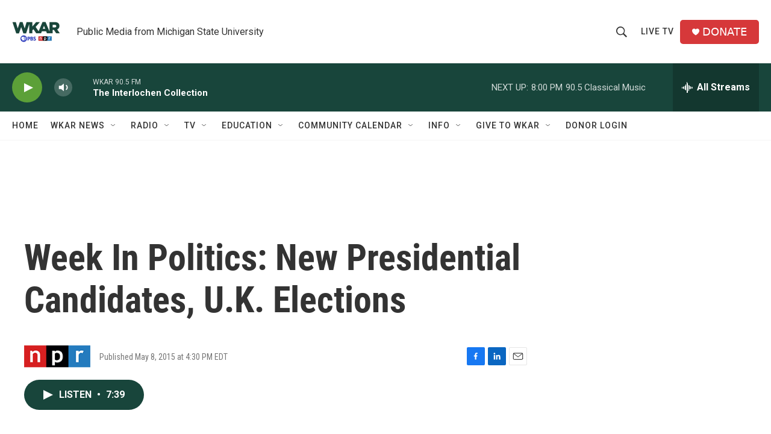

--- FILE ---
content_type: text/html; charset=utf-8
request_url: https://www.google.com/recaptcha/api2/aframe
body_size: 269
content:
<!DOCTYPE HTML><html><head><meta http-equiv="content-type" content="text/html; charset=UTF-8"></head><body><script nonce="_tXObZ1FwLI2rU9_S7lRzQ">/** Anti-fraud and anti-abuse applications only. See google.com/recaptcha */ try{var clients={'sodar':'https://pagead2.googlesyndication.com/pagead/sodar?'};window.addEventListener("message",function(a){try{if(a.source===window.parent){var b=JSON.parse(a.data);var c=clients[b['id']];if(c){var d=document.createElement('img');d.src=c+b['params']+'&rc='+(localStorage.getItem("rc::a")?sessionStorage.getItem("rc::b"):"");window.document.body.appendChild(d);sessionStorage.setItem("rc::e",parseInt(sessionStorage.getItem("rc::e")||0)+1);localStorage.setItem("rc::h",'1768350233489');}}}catch(b){}});window.parent.postMessage("_grecaptcha_ready", "*");}catch(b){}</script></body></html>